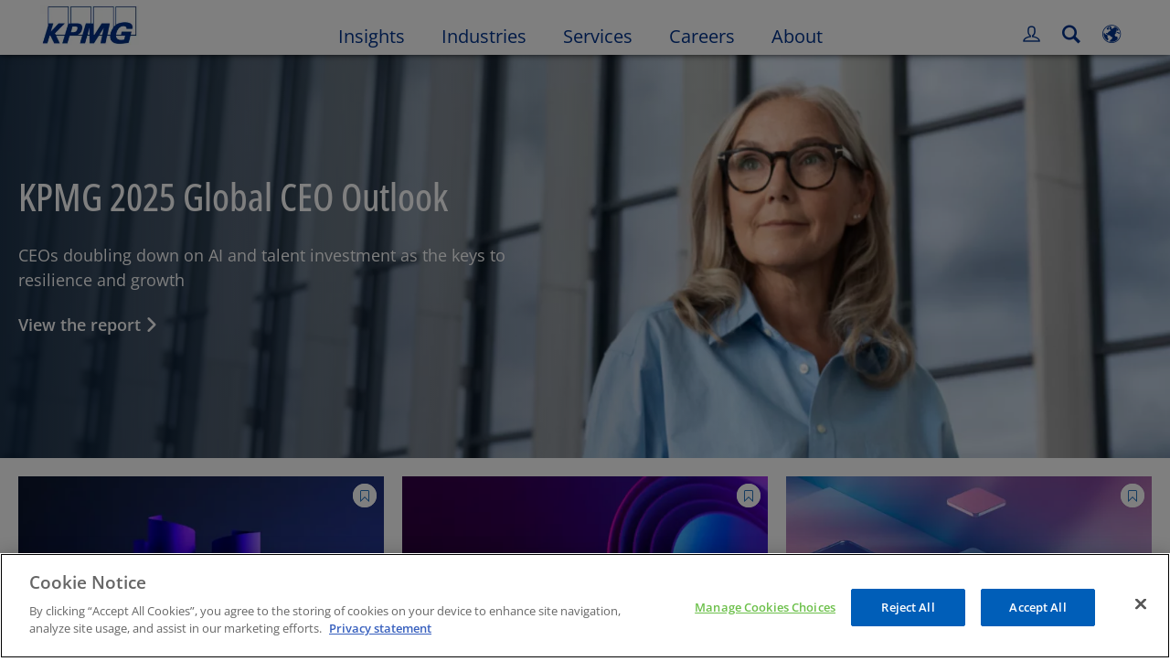

--- FILE ---
content_type: application/javascript
request_url: https://kpmg.com/etc/clientlibs/kpmgpublic/industriesgrid/js/industriesgrid-f6373d.js
body_size: 916
content:
define(["plus","helpers","common-utils"],function(a,e,d){return function(i){var o=window.kpmgPersonalize&&window.kpmgPersonalize.snp.params.countryCode&&window.kpmgPersonalize.snp.params.countryCode.toUpperCase()||"";"XX"===o&&(o="GLOBAL"),a(".industries-block, .cta-container a").off("click").on("click",function(){var i,n=a(this).attr("data-title"),t=a(this).attr("href");try{window.digitalData.component=window.digitalData.component||{},window.digitalData.link=window.digitalData.link||{},window.digitalData.component.componentDetail="Industry Grid Component | D0-M0 | "+n,window.digitalData.component.ArticleType="Industry Grid Component | "+n,window.digitalData.component.ArticleName="Industry Grid Component | "+n,window.digitalData.component.ArticleDetails=n+" | KPMG | "+o,window.digitalData.link.LinkName=n,window.digitalData.link.internalLink=n,window.digitalData.link.internalLinkcategory="Industry Grid Component",window.digitalData.link.internalLinkURL=t,a(this).hasClass("industries-block")?(e.triggerSatteliteTracking("gridComponentClick"),i=a(this).data("article-date"),window.digitalData.component.ArticleDate=i):e.triggerSatteliteTracking("gridComponentButtonClick")}catch(i){console.log("Error in setting industries grid digital data variables: ",i)}}),a(".industries-toggle-btn").on("click",function(){var i=a(this);if("true"===i.attr("aria-expanded")){i.hide(),i.attr("aria-expanded",!1),i.find(".minimize-btn-content").hide(),i.find(".show-more-btn-content").show(),i.parents("div").removeClass("minimize-industries-container").show(),i.removeClass("minimize-industries-button").addClass("btn-primary-cta btn-primary-outlined show-more-industries");var n=i.parents(".module-industriesgrid").find(".industries-content:nth-child(6)").nextAll(),t=d.customScrollTop();a("html, body").animate({scrollTop:i.parents(".module-industriesgrid").offset().top-t},1e3,function(){n.hide(1e3),i.show().focus()});try{window.digitalData.component=window.digitalData.component||{},window.digitalData.link=window.digitalData.link||{},window.digitalData.component.componentInfo=window.digitalData.component.componentInfo||{},window.digitalData.component.componentInfo.industryGrid=window.digitalData.component.componentInfo.industryGrid||{},window.digitalData.component.componentDetail="Grid Collapse | D0-M0 | All Industries",window.digitalData.link.LinkName="Grid Collapse_All Industries",window.digitalData.link.internalLink="Grid Collapse_All Industries",window.digitalData.link.internalLinkcategory="Grid Collapse",window.digitalData.component.componentInfo.industryGrid.expand="collapse",e.triggerSatteliteTracking("gridComponentCollapse")}catch(i){console.log("Error in setting industries grid digital data variables: ",i)}}else{i.parents("div").addClass("minimize-industries-container").show(),i.find(".show-more-btn-content").hide(),i.find(".minimize-btn-content").show(),i.removeClass("btn-primary-cta btn-primary-outlined show-more-industries").addClass("minimize-industries-button"),i.attr("aria-expanded",!0),i.parents(".module-industriesgrid").find(".industries-content").show(100),e.triggerSatteliteTracking("indGridCtaClick"),setTimeout(function(){i.parents(".module-industriesgrid").find(".industries-content:nth-child(7)").find(".industries-block").focus()},1e3);try{window.digitalData.component=window.digitalData.component||{},window.digitalData.component.componentInfo=window.digitalData.component.componentInfo||{},window.digitalData.component.componentInfo.industryGrid=window.digitalData.component.componentInfo.industryGrid||{},window.digitalData.component.componentInfo.industryGrid.expand="expand"}catch(i){console.log("Error in setting industries grid digital data variables: ",i)}}});try{var n=a(i).find(".industries-container").hasClass("hasMoreGrids")&&a(i).find(".industries-container").hasClass("expand-grid")?"expand_default":a(i).find(".industries-container").hasClass("hasMoreGrids")&&!a(i).find(".industries-container").hasClass("expand-grid")?"collapse_default":"not expandable",t=a(i).find(".industries-container").hasClass("hide-description")?"hide description":"show description";window.digitalData=window.digitalData||{},window.digitalData.component=window.digitalData.component||{},window.digitalData.component.componentInfo=window.digitalData.component.componentInfo||{},window.digitalData.component.componentInfo.industryGrid=window.digitalData.component.componentInfo.industryGrid||{},window.digitalData.component.componentInfo.industryGrid.expand=n,window.digitalData.component.componentInfo.industryGrid.description=t}catch(i){console.log("Error in setting industries grid digital data variables: ",i)}a(document).trigger("template.loaded")}});